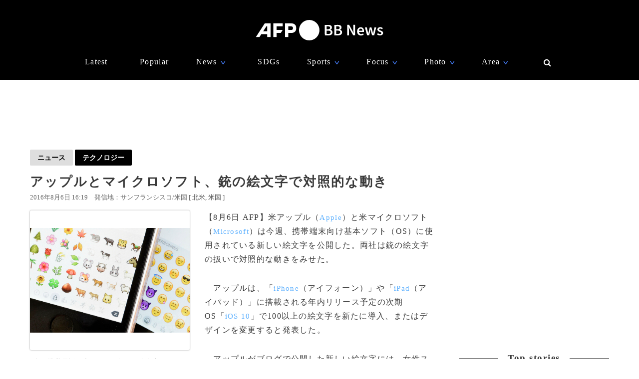

--- FILE ---
content_type: text/html; charset=utf-8
request_url: https://www.google.com/recaptcha/api2/aframe
body_size: 268
content:
<!DOCTYPE HTML><html><head><meta http-equiv="content-type" content="text/html; charset=UTF-8"></head><body><script nonce="v5-CmtIV0eqezBoGx-TM5A">/** Anti-fraud and anti-abuse applications only. See google.com/recaptcha */ try{var clients={'sodar':'https://pagead2.googlesyndication.com/pagead/sodar?'};window.addEventListener("message",function(a){try{if(a.source===window.parent){var b=JSON.parse(a.data);var c=clients[b['id']];if(c){var d=document.createElement('img');d.src=c+b['params']+'&rc='+(localStorage.getItem("rc::a")?sessionStorage.getItem("rc::b"):"");window.document.body.appendChild(d);sessionStorage.setItem("rc::e",parseInt(sessionStorage.getItem("rc::e")||0)+1);localStorage.setItem("rc::h",'1768690645519');}}}catch(b){}});window.parent.postMessage("_grecaptcha_ready", "*");}catch(b){}</script></body></html>

--- FILE ---
content_type: application/javascript; charset=utf-8
request_url: https://fundingchoicesmessages.google.com/f/AGSKWxWLM-9IQsp9nyO7S1RXVz_Uymj66YWsy-Z4fjGWG46UqoWlg1nE2zldwv_YIg40H3jEhTnahQepsp_PH-d1CySi3WhDeLJ2Krspee_liJeQhbzkyPHPoKj2P6S5hBKfMgNc44PzlRcQ-odDVDotAza386ReyG3zQFknD1EbejuHWb9lBUkkuH4-Y-Uc/_/abm.aspx/adscale./adx_iframe_/gafsads?/AdsenseBlockView.
body_size: -1292
content:
window['39f524dc-f602-4674-b3aa-c7e6dcf26deb'] = true;